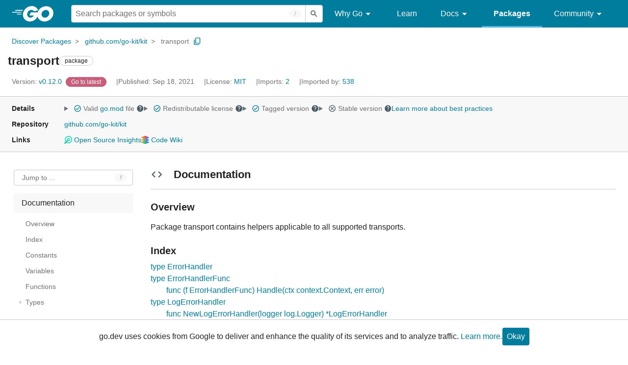

--- FILE ---
content_type: text/html; charset=utf-8
request_url: https://pkg.go.dev/github.com/go-kit/kit/transport@v0.12.0
body_size: 62218
content:


<!DOCTYPE html>
<html lang="en" data-layout="responsive" data-local="">
  <head>
    
    <script>
      window.addEventListener('error', window.__err=function f(e){f.p=f.p||[];f.p.push(e)});
    </script>
    <script>
      (function() {
        const theme = document.cookie.match(/prefers-color-scheme=(light|dark|auto)/)?.[1]
        if (theme) {
          document.querySelector('html').setAttribute('data-theme', theme);
        }
      }())
    </script>
    <meta charset="utf-8">
    <meta http-equiv="X-UA-Compatible" content="IE=edge">
    <meta name="viewport" content="width=device-width, initial-scale=1.0">
    <meta name="Description" content="Package transport contains helpers applicable to all supported transports.">
    
    <meta class="js-gtmID" data-gtmid="GTM-W8MVQXG">
    <link rel="shortcut icon" href="/static/shared/icon/favicon.ico">
    
  
    <meta name="robots" content="noindex">
  

    <link href="/static/frontend/frontend.min.css?version=prod-frontend-00125-swv" rel="stylesheet">
    
    <link rel="search" type="application/opensearchdescription+xml" href="/opensearch.xml" title="Go Packages">
    
    
  <title>transport package - github.com/go-kit/kit/transport - Go Packages</title>

    
  <link href="/static/frontend/unit/unit.min.css?version=prod-frontend-00125-swv" rel="stylesheet">
  
  <link href="/static/frontend/unit/main/main.min.css?version=prod-frontend-00125-swv" rel="stylesheet">


  </head>
  <body>
    
    <script>
      function loadScript(src, mod = true) {
        let s = document.createElement('script');
        s.src = src;
        if (mod) {
          s.type = 'module';
          s.async = true;
          s.defer = true
        }
        document.head.appendChild(s);
      }
      loadScript("/third_party/dialog-polyfill/dialog-polyfill.js", false)
      loadScript("/static/frontend/frontend.js");
    </script>
    
  <header class="go-Header go-Header--full js-siteHeader">
    <div class="go-Header-inner go-Header-inner--dark">
      <nav class="go-Header-nav">
        <a href="https://go.dev/" class="js-headerLogo" data-gtmc="nav link"
            data-test-id="go-header-logo-link" role="heading" aria-level="1">
          <img class="go-Header-logo" src="/static/shared/logo/go-white.svg" alt="Go">
        </a>
         <div class="skip-navigation-wrapper">
            <a class="skip-to-content-link" aria-label="Skip to main content" href="#main-content"> Skip to Main Content </a>
          </div>
        <div class="go-Header-rightContent">
          
<div class="go-SearchForm js-searchForm">
  <form
    class="go-InputGroup go-ShortcutKey go-SearchForm-form"
    action="/search"
    data-shortcut="/"
    data-shortcut-alt="search"
    data-gtmc="search form"
    aria-label="Search for a package"
    role="search"
  >
    <input name="q" class="go-Input js-searchFocus" aria-label="Search for a package" type="search"
        autocapitalize="off" autocomplete="off" autocorrect="off" spellcheck="false"
        placeholder="Search packages or symbols"
        value="" />
    <input name="m" value="" hidden>
    <button class="go-Button go-Button--inverted" aria-label="Submit search">
      <img
        class="go-Icon"
        height="24"
        width="24"
        src="/static/shared/icon/search_gm_grey_24dp.svg"
        alt=""
      />
    </button>
  </form>
  <button class="go-SearchForm-expandSearch js-expandSearch" data-gtmc="nav button"
      aria-label="Open search" data-test-id="expand-search">
    <img class="go-Icon go-Icon--inverted" height="24" width="24"
        src="/static/shared/icon/search_gm_grey_24dp.svg" alt="">

  </button>
</div>

          <ul class="go-Header-menu">
            <li class="go-Header-menuItem">
              <a class="js-desktop-menu-hover" href="#" data-gtmc="nav link">
                Why Go
                <img class="go-Icon" height="24" width="24" src="/static/shared/icon/arrow_drop_down_gm_grey_24dp.svg" alt="submenu dropdown icon">
              </a>
              <ul class="go-Header-submenu go-Header-submenu--why js-desktop-submenu-hover" aria-label="submenu">
                  <li class="go-Header-submenuItem">
                    <div>
                      <a href="https://go.dev/solutions#case-studies">
                        <span>Case Studies</span>
                      </a>
                    </div>
                    <p>Common problems companies solve with Go</p>
                  </li>
                  <li class="go-Header-submenuItem">
                    <div>
                      <a href="https://go.dev/solutions#use-cases">
                        <span>Use Cases</span>
                      </a>
                    </div>
                    <p>Stories about how and why companies use Go</p>
                  </li>
                  <li class="go-Header-submenuItem">
                    <div>
                      <a href="https://go.dev/security/">
                        <span>Security</span>
                      </a>
                    </div>
                    <p>How Go can help keep you secure by default</p>
                  </li>
              </ul>
            </li>
            <li class="go-Header-menuItem">
              <a href="https://go.dev/learn/" data-gtmc="nav link">Learn</a>
            </li>
            <li class="go-Header-menuItem">
              <a class="js-desktop-menu-hover" href="#" data-gtmc="nav link">
                Docs
                <img class="go-Icon" height="24" width="24" src="/static/shared/icon/arrow_drop_down_gm_grey_24dp.svg" alt="submenu dropdown icon">
              </a>
              <ul class="go-Header-submenu go-Header-submenu--docs js-desktop-submenu-hover" aria-label="submenu">
                <li class="go-Header-submenuItem">
                  <div>
                    <a href="https://go.dev/doc/effective_go">
                      <span>Effective Go</span>
                    </a>
                  </div>
                  <p>Tips for writing clear, performant, and idiomatic Go code</p>
                </li>
                <li class="go-Header-submenuItem">
                  <div>
                    <a href="https://go.dev/doc/">
                      <span>Go User Manual</span>
                    </a>
                  </div>
                  <p>A complete introduction to building software with Go</p>
                </li>
                <li class="go-Header-submenuItem">
                  <div>
                    <a href="https://pkg.go.dev/std">
                      <span>Standard library</span>
                    </a>
                  </div>
                  <p>Reference documentation for Go's standard library</p>
                </li>
                <li class="go-Header-submenuItem">
                  <div>
                    <a href="https://go.dev/doc/devel/release">
                      <span>Release Notes</span>
                    </a>
                  </div>
                  <p>Learn what's new in each Go release</p>
                </li>
              </ul>
            </li>
            <li class="go-Header-menuItem go-Header-menuItem--active">
              <a href="/" data-gtmc="nav link">Packages</a>
            </li>
            <li class="go-Header-menuItem">
              <a class="js-desktop-menu-hover" href="#" data-gtmc="nav link">
                Community
                <img class="go-Icon" height="24" width="24" src="/static/shared/icon/arrow_drop_down_gm_grey_24dp.svg" alt="submenu dropdown icon">
              </a>
              <ul class="go-Header-submenu go-Header-submenu--community js-desktop-submenu-hover" aria-label="submenu">
                <li class="go-Header-submenuItem">
                  <div>
                    <a href="https://go.dev/talks/">
                      <span>Recorded Talks</span>
                    </a>
                  </div>
                  <p>Videos from prior events</p>
                </li>
                <li class="go-Header-submenuItem">
                  <div>
                    <a href="https://www.meetup.com/pro/go">
                      <span>Meetups</span>
                      <i class="material-icons">
                        <img class="go-Icon" height="24" width="24"
                            src="/static/shared/icon/launch_gm_grey_24dp.svg" alt="">
                      </i>
                    </a>
                  </div>
                  <p>Meet other local Go developers</p>
                </li>
                <li class="go-Header-submenuItem">
                  <div>
                    <a href="https://github.com/golang/go/wiki/Conferences">
                      <span>Conferences</span>
                      <i class="material-icons">
                        <img class="go-Icon" height="24" width="24"
                            src="/static/shared/icon/launch_gm_grey_24dp.svg" alt="">
                      </i>
                    </a>
                  </div>
                  <p>Learn and network with Go developers from around the world</p>
                </li>
                <li class="go-Header-submenuItem">
                  <div>
                    <a href="https://go.dev/blog">
                      <span>Go blog</span>
                    </a>
                  </div>
                  <p>The Go project's official blog.</p>
                </li>
                <li class="go-Header-submenuItem">
                  <div>
                    <a href="https://go.dev/help">
                      <span>Go project</span>
                    </a>
                  </div>
                  <p>Get help and stay informed from Go</p>
                </li>
                <li class="go-Header-submenuItem">
                  <div>
                    Get connected
                  </div>
                  <p></p>
                  <div class="go-Header-socialIcons">
                      <a
                        class="go-Header-socialIcon"
                        aria-label="Get connected with google-groups (Opens in new window)"
                        title="Get connected with google-groups (Opens in new window)"
                        href="https://groups.google.com/g/golang-nuts">
                        <img src="/static/shared/logo/social/google-groups.svg" />
                      </a>
                      <a
                        class="go-Header-socialIcon"
                        aria-label="Get connected with github (Opens in new window)"
                        title="Get connected with github (Opens in new window)"
                        href="https://github.com/golang">
                        <img src="/static/shared/logo/social/github.svg" />
                      </a>
                      <a
                        class="go-Header-socialIcon"
                        aria-label="Get connected with twitter (Opens in new window)"
                        title="Get connected with twitter (Opens in new window)"
                        href="https://twitter.com/golang">
                        <img src="/static/shared/logo/social/twitter.svg" />
                      </a>
                      <a
                        class="go-Header-socialIcon"
                        aria-label="Get connected with reddit (Opens in new window)"
                        title="Get connected with reddit (Opens in new window)"
                        href="https://www.reddit.com/r/golang/">
                        <img src="/static/shared/logo/social/reddit.svg" />
                      </a>
                      <a
                        class="go-Header-socialIcon"
                        aria-label="Get connected with slack (Opens in new window)"
                        title="Get connected with slack (Opens in new window)"
                        href="https://invite.slack.golangbridge.org/">
                        <img src="/static/shared/logo/social/slack.svg" />
                      </a>
                      <a
                        class="go-Header-socialIcon"
                        aria-label="Get connected with stack-overflow (Opens in new window)"
                        title=""
                        href="https://stackoverflow.com/collectives/go">
                        <img src="/static/shared/logo/social/stack-overflow.svg" />
                      </a>
                  </div>
                </li>
              </ul>
            </li>
          </ul>
          <button class="go-Header-navOpen js-headerMenuButton go-Header-navOpen--white" data-gtmc="nav button" aria-label="Open navigation">
          </button>
        </div>
      </nav>
    </div>
  </header>
  <aside class="go-NavigationDrawer js-header">
    <nav class="go-NavigationDrawer-nav">
      <div class="go-NavigationDrawer-header">
        <a href="https://go.dev/">
          <img class="go-NavigationDrawer-logo" src="/static/shared/logo/go-blue.svg" alt="Go.">
        </a>
      </div>
      <ul class="go-NavigationDrawer-list">
          <li class="go-NavigationDrawer-listItem js-mobile-subnav-trigger go-NavigationDrawer-hasSubnav">
            <a href="#">
              <span>Why Go</span>
              <i class="material-icons">
                <img class="go-Icon" height="24" width="24"
                  src="/static/shared/icon/navigate_next_gm_grey_24dp.svg" alt="">
              </i>
            </a>

            <div class="go-NavigationDrawer go-NavigationDrawer-submenuItem">
              <div class="go-NavigationDrawer-nav">
                <div class="go-NavigationDrawer-header">
                  <a href="#">
                    <i class="material-icons">
                      <img class="go-Icon" height="24" width="24"
                        src="/static/shared/icon/navigate_before_gm_grey_24dp.svg" alt="">
                      </i>
                      Why Go
                  </a>
                </div>
                <ul class="go-NavigationDrawer-list">
                  <li class="go-NavigationDrawer-listItem">
                    <a href="https://go.dev/solutions#case-studies">
                      Case Studies
                    </a>
                  </li>
                  <li class="go-NavigationDrawer-listItem">
                    <a href="https://go.dev/solutions#use-cases">
                      Use Cases
                    </a>
                  </li>
                  <li class="go-NavigationDrawer-listItem">
                    <a href="https://go.dev/security/">
                      Security
                    </a>
                  </li>
                </ul>
              </div>
            </div>
          </li>
          <li class="go-NavigationDrawer-listItem">
            <a href="https://go.dev/learn/">Learn</a>
          </li>
          <li class="go-NavigationDrawer-listItem js-mobile-subnav-trigger go-NavigationDrawer-hasSubnav">
            <a href="#">
              <span>Docs</span>
              <i class="material-icons">
                <img class="go-Icon" height="24" width="24"
                  src="/static/shared/icon/navigate_next_gm_grey_24dp.svg" alt="">
              </i>
            </a>

            <div class="go-NavigationDrawer go-NavigationDrawer-submenuItem">
              <div class="go-NavigationDrawer-nav">
                <div class="go-NavigationDrawer-header">
                  <a href="#"><i class="material-icons">
                    <img class="go-Icon" height="24" width="24"
                      src="/static/shared/icon/navigate_before_gm_grey_24dp.svg" alt="">
                    </i>
                    Docs
                  </a>
                </div>
                <ul class="go-NavigationDrawer-list">
                  <li class="go-NavigationDrawer-listItem">
                    <a href="https://go.dev/doc/effective_go">
                      Effective Go
                    </a>
                  </li>
                  <li class="go-NavigationDrawer-listItem">
                    <a href="https://go.dev/doc/">
                      Go User Manual
                    </a>
                  </li>
                  <li class="go-NavigationDrawer-listItem">
                    <a href="https://pkg.go.dev/std">
                      Standard library
                    </a>
                  </li>
                  <li class="go-NavigationDrawer-listItem">
                    <a href="https://go.dev/doc/devel/release">
                      Release Notes
                    </a>
                  </li>
                </ul>
              </div>
            </div>
          </li>
          <li class="go-NavigationDrawer-listItem go-NavigationDrawer-listItem--active">
            <a href="/">Packages</a>
          </li>
          <li class="go-NavigationDrawer-listItem js-mobile-subnav-trigger go-NavigationDrawer-hasSubnav">
            <a href="#">
              <span>Community</span>
              <i class="material-icons">
                <img class="go-Icon" height="24" width="24"
                  src="/static/shared/icon/navigate_next_gm_grey_24dp.svg" alt="">
              </i>
            </a>
            <div class="go-NavigationDrawer go-NavigationDrawer-submenuItem">
              <div class="go-NavigationDrawer-nav">
                <div class="go-NavigationDrawer-header">
                  <a href="#">
                    <i class="material-icons">
                      <img class="go-Icon" height="24" width="24"
                        src="/static/shared/icon/navigate_before_gm_grey_24dp.svg" alt="">
                    </i>
                    Community
                  </a>
                </div>
                <ul class="go-NavigationDrawer-list">
                  <li class="go-NavigationDrawer-listItem">
                    <a href="https://go.dev/talks/">
                      Recorded Talks
                    </a>
                  </li>
                  <li class="go-NavigationDrawer-listItem">
                    <a href="https://www.meetup.com/pro/go">
                      Meetups
                      <i class="material-icons">
                      <img class="go-Icon" height="24" width="24"
                          src="/static/shared/icon/launch_gm_grey_24dp.svg" alt="">
                      </i>
                    </a>
                  </li>
                  <li class="go-NavigationDrawer-listItem">
                    <a href="https://github.com/golang/go/wiki/Conferences">
                      Conferences
                      <i class="material-icons">
                        <img class="go-Icon" height="24" width="24" src="/static/shared/icon/launch_gm_grey_24dp.svg" alt="">
                      </i>
                    </a>
                  </li>
                  <li class="go-NavigationDrawer-listItem">
                    <a href="https://go.dev/blog">
                      Go blog
                    </a>
                  </li>
                  <li class="go-NavigationDrawer-listItem">
                    <a href="https://go.dev/help">
                      Go project
                    </a>
                  </li>
                  <li class="go-NavigationDrawer-listItem">
                    <div>Get connected</div>
                    <div class="go-Header-socialIcons">
                        <a class="go-Header-socialIcon" href="https://groups.google.com/g/golang-nuts"><img src="/static/shared/logo/social/google-groups.svg" /></a>
                        <a class="go-Header-socialIcon" href="https://github.com/golang"><img src="/static/shared/logo/social/github.svg" /></a>
                        <a class="go-Header-socialIcon" href="https://twitter.com/golang"><img src="/static/shared/logo/social/twitter.svg" /></a>
                        <a class="go-Header-socialIcon" href="https://www.reddit.com/r/golang/"><img src="/static/shared/logo/social/reddit.svg" /></a>
                        <a class="go-Header-socialIcon" href="https://invite.slack.golangbridge.org/"><img src="/static/shared/logo/social/slack.svg" /></a>
                        <a class="go-Header-socialIcon" href="https://stackoverflow.com/collectives/go"><img src="/static/shared/logo/social/stack-overflow.svg" /></a>
                    </div>
                  </li>
                </ul>
              </div>
            </div>
          </li>
      </ul>
    </nav>
  </aside>
  <div class="go-NavigationDrawer-scrim js-scrim" role="presentation"></div>

    
  <main class="go-Main" id="main-content">
    <div class="go-Main-banner" role="alert"></div>
    <header class="go-Main-header js-mainHeader">
  
  
  <nav class="go-Main-headerBreadcrumb go-Breadcrumb" aria-label="Breadcrumb" data-test-id="UnitHeader-breadcrumb">
    <ol>
      
        
          <li data-test-id="UnitHeader-breadcrumbItem">
            <a href="/" data-gtmc="breadcrumb link">Discover Packages</a>
          </li>
        
          <li data-test-id="UnitHeader-breadcrumbItem">
            <a href="/github.com/go-kit/kit@v0.12.0" data-gtmc="breadcrumb link">github.com/go-kit/kit</a>
          </li>
        
        <li>
          <a href="/github.com/go-kit/kit@v0.12.0/transport" data-gtmc="breadcrumb link" aria-current="location"
              data-test-id="UnitHeader-breadcrumbCurrent">
            transport
          </a>
          
            <button
              class="go-Button go-Button--inline go-Clipboard js-clipboard"
              title="Copy path to clipboard.&#10;&#10;github.com/go-kit/kit/transport"
              aria-label="Copy Path to Clipboard"
              data-to-copy="github.com/go-kit/kit/transport"
              data-gtmc="breadcrumbs button"
            >
              <img
                class="go-Icon go-Icon--accented"
                height="24"
                width="24"
                src="/static/shared/icon/content_copy_gm_grey_24dp.svg"
                alt=""
              >
            </button>
          
        
      </li>
    </ol>
  </nav>

  <div class="go-Main-headerContent">
    
  <div class="go-Main-headerTitle js-stickyHeader">
    <a class="go-Main-headerLogo" href="https://go.dev/" aria-hidden="true" tabindex="-1" data-gtmc="header link" aria-label="Link to Go Homepage">
      <img height="78" width="207" src="/static/shared/logo/go-blue.svg" alt="Go">
    </a>
    <h1 class="UnitHeader-titleHeading" data-test-id="UnitHeader-title">transport</h1>
    
      <span class="go-Chip go-Chip--inverted">package</span>
    
    
      
        <button
          class="go-Button go-Button--inline go-Clipboard js-clipboard"
          title="Copy path to clipboard.&#10;&#10;github.com/go-kit/kit/transport"
          aria-label="Copy Path to Clipboard"
          data-to-copy="github.com/go-kit/kit/transport"
          data-gtmc="title button"
          tabindex="-1"
        >
          <img
            class="go-Icon go-Icon--accented"
            height="24"
            width="24"
            src="/static/shared/icon/content_copy_gm_grey_24dp.svg"
            alt=""
          />
        </button>
      
    
  </div>

    
      
  <div class="go-Main-headerDetails">
    
      
  <span class="go-Main-headerDetailItem" data-test-id="UnitHeader-version">
    <a href="?tab=versions" aria-label="Version: v0.12.0" 
    data-gtmc="header link" aria-describedby="version-description">
      <span class="go-textSubtle" aria-hidden="true">Version: </span>
        v0.12.0
    </a>
    <div class="screen-reader-only" id="version-description" hidden>
      Opens a new window with list of versions in this module.
    </div>
    
    <span class="DetailsHeader-badge--goToLatest" data-test-id="UnitHeader-minorVersionBanner">
      <span class="go-Chip DetailsHeader-span--latest">Latest</span>
      <span class="go-Chip DetailsHeader-span--notAtLatest">
        Latest
        
  <details class="go-Tooltip js-tooltip" data-gtmc="tooltip">
    <summary>
      <img class="go-Icon go-Icon--inverted" height="24" width="24" src="/static/shared/icon/alert_gm_grey_24dp.svg" alt="Warning">
    </summary>
    <p>This package is not in the latest version of its module.</p>
  </details>

      </span>
      <a href="/github.com/go-kit/kit/transport" aria-label="Go to Latest Version" data-gtmc="header link">
        <span class="go-Chip go-Chip--alert DetailsHeader-span--goToLatest">Go to latest</span>
      </a>
    </span>
  </span>

      
  <span class="go-Main-headerDetailItem" data-test-id="UnitHeader-commitTime">
    Published: Sep 18, 2021
  </span>

      
  <span class="go-Main-headerDetailItem" data-test-id="UnitHeader-licenses">
    License: <a href="/github.com/go-kit/kit@v0.12.0/transport?tab=licenses" data-test-id="UnitHeader-license" 
        data-gtmc="header link" aria-describedby="license-description">MIT</a>
      
    
  </span>
  <div class="screen-reader-only" id="license-description" hidden>
    Opens a new window with license information.
  </div>

      
        
  <span class="go-Main-headerDetailItem" data-test-id="UnitHeader-imports">
    <a href="/github.com/go-kit/kit@v0.12.0/transport?tab=imports" aria-label="Imports: 2"
        data-gtmc="header link" aria-describedby="imports-description">
      <span class="go-textSubtle">Imports: </span>2
    </a>
  </span>
  <div class="screen-reader-only" id="imports-description" hidden>
    Opens a new window with list of imports.
  </div>

        
  <span class="go-Main-headerDetailItem" data-test-id="UnitHeader-importedby">
    <a href="/github.com/go-kit/kit@v0.12.0/transport?tab=importedby" aria-label="Imported By: 538"
        data-gtmc="header link" aria-describedby="importedby-description">
       <span class="go-textSubtle">Imported by: </span>538
    </a>
  </span>
  <div class="screen-reader-only" id="importedby-description" hidden>
    Opens a new window with list of known importers.
  </div>

      
    
  </div>
  
  <div class="UnitHeader-overflowContainer">
    <svg class="UnitHeader-overflowImage" xmlns="http://www.w3.org/2000/svg" height="24" viewBox="0 0 24 24" width="24">
      <path d="M0 0h24v24H0z" fill="none"/>
      <path d="M12 8c1.1 0 2-.9 2-2s-.9-2-2-2-2 .9-2 2 .9 2 2 2zm0 2c-1.1 0-2 .9-2 2s.9 2 2 2 2-.9 2-2-.9-2-2-2zm0 6c-1.1 0-2 .9-2 2s.9 2 2 2 2-.9 2-2-.9-2-2-2z"/>
    </svg>
    <select class="UnitHeader-overflowSelect js-selectNav" tabindex="-1">
      <option value="/">Main</option>
      <option value="/github.com/go-kit/kit@v0.12.0/transport?tab=versions">
        Versions
      </option>
      <option value="/github.com/go-kit/kit@v0.12.0/transport?tab=licenses">
        Licenses
      </option>
      
        <option value="/github.com/go-kit/kit@v0.12.0/transport?tab=imports">
          Imports
        </option>
        <option value="/github.com/go-kit/kit@v0.12.0/transport?tab=importedby">
          Imported By
        </option>
      
    </select>
  </div>


    
  </div>

</header>
    
      <aside class="go-Main-aside  js-mainAside">
  
  <div class="UnitMeta">
    <h2 class="go-textLabel">Details</h2>
    
  <ul class="UnitMeta-details">
    <li>
      <details class="go-Tooltip js-tooltip" data-gtmc="tooltip">
        <summary class="go-textSubtle">
          
  <img class="go-Icon go-Icon--accented"
    tabindex="0"
    role="button"src="/static/shared/icon/check_circle_gm_grey_24dp.svg" alt="checked" aria-label="Valid file, toggle tooltip"height="24" width="24">

          Valid <a href="https://github.com/go-kit/kit/tree/v0.12.0/go.mod" target="_blank" rel="noopener">go.mod</a> file
          <img class="go-Icon" role="button" tabindex="0" src="/static/shared/icon/help_gm_grey_24dp.svg" alt="" aria-label="Toggle go.mod validity tooltip" height="24" width="24">
        </summary>
        <p aria-live="polite" role="tooltip">
          The Go module system was introduced in Go 1.11 and is the official dependency management
          solution for Go.
        </p>
      </details>
    </li>
    <li>
      <details class="go-Tooltip js-tooltip" data-gtmc="tooltip">
        <summary class="go-textSubtle">
          
  <img class="go-Icon go-Icon--accented"
    tabindex="0"
    role="button"src="/static/shared/icon/check_circle_gm_grey_24dp.svg" alt="checked" aria-label="Valid file, toggle tooltip"height="24" width="24">

          Redistributable license
          <img class="go-Icon" role="button" tabindex="0" src="/static/shared/icon/help_gm_grey_24dp.svg" alt="" aria-label="Toggle redistributable help tooltip" height="24" width="24">
        </summary>
        <p aria-live="polite" role="tooltip">
          Redistributable licenses place minimal restrictions on how software can be used,
          modified, and redistributed.
        </p>
      </details>
    </li>
    <li>
      <details class="go-Tooltip js-tooltip" data-gtmc="tooltip">
        <summary class="go-textSubtle">
          
  <img class="go-Icon go-Icon--accented"
    tabindex="0"
    role="button"src="/static/shared/icon/check_circle_gm_grey_24dp.svg" alt="checked" aria-label="Valid file, toggle tooltip"height="24" width="24">

          Tagged version
          <img class="go-Icon" role="button" tabindex="0" src="/static/shared/icon/help_gm_grey_24dp.svg" alt="" aria-label="Toggle tagged version tooltip" height="24" width="24">
        </summary>
        <p aria-live="polite" role="tooltip">Modules with tagged versions give importers more predictable builds.</p>
      </details>
    </li>
    <li>
      <details class="go-Tooltip js-tooltip" data-gtmc="tooltip">
        <summary class="go-textSubtle">
          
  <img class="go-Icon"
    tabindex="0"
    role="button"src="/static/shared/icon/cancel_gm_grey_24dp.svg" alt="unchecked" aria-label="Missing or invalid file, toggle tooltip"height="24" width="24">

          Stable version
          <img class="go-Icon" role="button" tabindex="0" aria-label="Toggle stable version tooltip" src="/static/shared/icon/help_gm_grey_24dp.svg" alt="" height="24" width="24">
        </summary>
        <p aria-live="polite" role="tooltip">When a project reaches major version v1 it is considered stable.</p>
      </details>
    </li>
    <li class="UnitMeta-detailsLearn">
      <a href="/about#best-practices" data-gtmc="meta link">Learn more about best practices</a>
    </li>
  </ul>

    <h2 class="go-textLabel">Repository</h2>
    <div class="UnitMeta-repo">
      
        <a href="https://github.com/go-kit/kit" title="https://github.com/go-kit/kit" target="_blank" rel="noopener">
          github.com/go-kit/kit
        </a>
      
    </div>
    
      <h2 class="go-textLabel" data-test-id="links-heading">Links</h2>
      <ul class="UnitMeta-links">
        
        
          <li>
            <a href="https://deps.dev/go/github.com%2Fgo-kit%2Fkit/v0.12.0" title="View this module on Open Source Insights"
              target="_blank" rel="noopener" data-test-id="meta-link-depsdev">
              <img class="link-Icon" src="/static/shared/icon/depsdev-logo.svg"
                alt="Open Source Insights Logo" />
              Open Source Insights
            </a>
          </li>
        
        
          <li>
            <a href="/codewiki?url=https%3A%2F%2Fcodewiki.google%2Fgithub.com%2Fgo-kit%2Fkit%3Futm_source%3Dfirst_party_link%26utm_medium%3Dgo_pkg_web%26utm_campaign%3Dgithub.com%2Fgo-kit%2Fkit" title="View this repo on Code Wiki"
              target="_blank" rel="noopener" data-test-id="meta-link-codewiki">
              <img class="link-Icon" src="/static/shared/icon/codewiki-logo.svg"
                alt="Code Wiki Logo" />
              Code Wiki
            </a>
          </li>
        
        
  

        
  

        
  

      </ul>
    
  </div>

</aside>
    
    <nav class="go-Main-nav go-Main-nav--sticky js-mainNav" aria-label="Outline">
  <div class="go-Main-navDesktop">
    
  <div class="UnitOutline-jumpTo">
    <button class="UnitOutline-jumpToInput go-ShortcutKey js-jumpToInput"
        aria-controls="jump-to-modal"
        aria-label="Open Jump to Identifier"
        data-shortcut="f"
        data-shortcut-alt="find"
        data-test-id="jump-to-button" data-gtmc="outline button">
      Jump to ...
    </button>
  </div>
  <ul class="go-Tree js-tree" role="tree" aria-label="Outline">
    
    
      <li>
        <a href="#section-documentation" data-gtmc="outline link">
          Documentation
        </a>
        
<ul>
  
    <li>
      <a href="#pkg-overview" data-gtmc="doc outline link">Overview</a>
    </li>
  <li class="DocNav-overview">
      <a href="#pkg-index" data-gtmc="doc outline link">
        Index
      </a>
    </li>
    <li class="DocNav-constants">
      <a href="#pkg-constants" data-gtmc="doc outline link">
        Constants
      </a>
    </li>
    <li class="DocNav-variables">
      <a href="#pkg-variables" data-gtmc="doc outline link">
        Variables
      </a>
    </li>
    <li class="DocNav-functions">
      <a href="#pkg-functions" data-gtmc="doc outline link">
        Functions
      </a>
      
    </li>
    <li class="DocNav-types">
      <a href="#pkg-types" data-gtmc="doc outline link">
        Types
      </a>
      <ul>
        
          
          <li>
            <a href="#ErrorHandler" title="type ErrorHandler" data-gtmc="doc outline link">
              type ErrorHandler
            </a>
             
          </li>
        
          
          <li>
            <a href="#ErrorHandlerFunc" title="type ErrorHandlerFunc" data-gtmc="doc outline link">
              type ErrorHandlerFunc
            </a>
            
              <ul>
                
                
                  <li>
                    <a href="#ErrorHandlerFunc.Handle" title="(f) Handle(ctx, err)"
                        data-gtmc="doc outline link">
                      (f) Handle(ctx, err)
                    </a>
                  </li>
                
              </ul>
             
          </li>
        
          
          <li>
            <a href="#LogErrorHandler" title="type LogErrorHandler" data-gtmc="doc outline link">
              type LogErrorHandler
            </a>
            
              <ul>
                
                  <li>
                    <a href="#NewLogErrorHandler" title="NewLogErrorHandler(logger)"
                        data-gtmc="doc outline link">
                      NewLogErrorHandler(logger)
                    </a>
                  </li>
                
                
                  <li>
                    <a href="#LogErrorHandler.Handle" title="(h) Handle(ctx, err)"
                        data-gtmc="doc outline link">
                      (h) Handle(ctx, err)
                    </a>
                  </li>
                
              </ul>
             
          </li>
         
      </ul>
    </li>
  
  
</ul>

      </li>
    
    
      <li>
        <a href="#section-sourcefiles" data-gtmc="outline link">
          Source Files
        </a>
      </li>
    
    
      <li>
        <a href="#section-directories" data-gtmc="outline link">
          Directories
        </a>
      </li>
    
  </ul>

  </div>
  <div class="go-Main-navMobile js-mainNavMobile">
    <label class="go-Label">
      <select class="go-Select">
        
          <option selected disabled>Documentation</option>
        
      </select>
    </label>
  </div>
</nav>
    <article class="go-Main-article js-mainContent">
  <div class="UnitDetails" data-test-id="UnitDetails" style="display: block;">
    <div class="UnitDetails-content js-unitDetailsContent" data-test-id="UnitDetails-content">
      
      
        
          
  <div class="UnitDoc">
    <h2 class="UnitDoc-title" id="section-documentation">
      <img class="go-Icon" height="24" width="24" src="/static/shared/icon/code_gm_grey_24dp.svg" alt="">
      Documentation
      <a class="UnitDoc-idLink" href="#section-documentation" title="Go to Documentation" aria-label="Go to Documentation">¶</a>
    </h2>
    
  
    
  

    <div class="Documentation js-documentation">
      
        

<div class="Documentation-content js-docContent"> <section class="Documentation-overview">
    <h3 tabindex="-1" id="pkg-overview" class="Documentation-overviewHeader">Overview <a href="#pkg-overview" title="Go to Overview" aria-label="Go to Overview">¶</a></h3>

<p>Package transport contains helpers applicable to all supported transports.
</p>
</section><section class="Documentation-index">
    <h3 id="pkg-index" class="Documentation-indexHeader">Index <a href="#pkg-index" title="Go to Index" aria-label="Go to Index">¶</a></h3>

<ul class="Documentation-indexList">
<li class="Documentation-indexType">
          <a href="#ErrorHandler">type ErrorHandler</a></li>
<li class="Documentation-indexType">
          <a href="#ErrorHandlerFunc">type ErrorHandlerFunc</a></li>
<li><ul class="Documentation-indexTypeMethods">
<li>
            <a href="#ErrorHandlerFunc.Handle">func (f ErrorHandlerFunc) Handle(ctx context.Context, err error)</a></li>
</ul></li>
<li class="Documentation-indexType">
          <a href="#LogErrorHandler">type LogErrorHandler</a></li>
<li><ul class="Documentation-indexTypeFunctions">
<li>
            <a href="#NewLogErrorHandler">func NewLogErrorHandler(logger log.Logger) *LogErrorHandler</a></li>
</ul></li>
<li><ul class="Documentation-indexTypeMethods">
<li>
            <a href="#LogErrorHandler.Handle">func (h *LogErrorHandler) Handle(ctx context.Context, err error)</a></li>
</ul></li>
</ul>
</section><h3 tabindex="-1" id="pkg-constants" class="Documentation-constantsHeader">Constants <a href="#pkg-constants" title="Go to Constants" aria-label="Go to Constants">¶</a></h3>

  <section class="Documentation-constants"><p class="Documentation-empty">This section is empty.</p></section>

  <h3 tabindex="-1" id="pkg-variables" class="Documentation-variablesHeader">Variables <a href="#pkg-variables" title="Go to Variables" aria-label="Go to Variables">¶</a></h3>

  <section class="Documentation-variables"><p class="Documentation-empty">This section is empty.</p></section>

  <h3 tabindex="-1" id="pkg-functions" class="Documentation-functionsHeader">Functions <a href="#pkg-functions" title="Go to Functions" aria-label="Go to Functions">¶</a></h3>

  <section class="Documentation-functions"><p class="Documentation-empty">This section is empty.</p></section>

  <h3 tabindex="-1" id="pkg-types" class="Documentation-typesHeader">Types <a href="#pkg-types" title="Go to Types" aria-label="Go to Types">¶</a></h3>

  <section class="Documentation-types"><div class="Documentation-type">
      
  
  
    <h4 tabindex="-1" id="ErrorHandler" data-kind="type" class="Documentation-typeHeader">
      <span>type <a class="Documentation-source" href="https://github.com/go-kit/kit/blob/v0.12.0/transport/error_handler.go#L11">ErrorHandler</a> <a class="Documentation-idLink" href="#ErrorHandler" title="Go to ErrorHandler" aria-label="Go to ErrorHandler">¶</a></span>
  <span class="Documentation-sinceVersion">
    
  </span>
</h4>

    
    <div class="Documentation-declaration">
      <pre>type ErrorHandler interface {
<span id="ErrorHandler.Handle" data-kind="method">	Handle(ctx <a href="/context">context</a>.<a href="/context#Context">Context</a>, err <a href="/builtin#error">error</a>)
</span>}</pre>
    </div>
  <p>ErrorHandler receives a transport error to be processed for diagnostic purposes.
Usually this means logging the error.
</p>

  

    </div><div class="Documentation-type">
      
  
  
    <h4 tabindex="-1" id="ErrorHandlerFunc" data-kind="type" class="Documentation-typeHeader">
      <span>type <a class="Documentation-source" href="https://github.com/go-kit/kit/blob/v0.12.0/transport/error_handler.go#L34">ErrorHandlerFunc</a> <a class="Documentation-idLink" href="#ErrorHandlerFunc" title="Go to ErrorHandlerFunc" aria-label="Go to ErrorHandlerFunc">¶</a></span>
  <span class="Documentation-sinceVersion">
    
      <span class="Documentation-sinceVersionLabel">added in</span>
      <span class="Documentation-sinceVersionVersion">v0.10.0</span>
    
  </span>
</h4>

    
    <div class="Documentation-declaration">
      <pre>type ErrorHandlerFunc func(ctx <a href="/context">context</a>.<a href="/context#Context">Context</a>, err <a href="/builtin#error">error</a>)</pre>
    </div>
  <p>The ErrorHandlerFunc type is an adapter to allow the use of
ordinary function as ErrorHandler. If f is a function
with the appropriate signature, ErrorHandlerFunc(f) is a
ErrorHandler that calls f.
</p>
<div class="Documentation-typeMethod">
    
  
  
    <h4 tabindex="-1" id="ErrorHandlerFunc.Handle" data-kind="method" class="Documentation-typeMethodHeader">
      <span>func (ErrorHandlerFunc) <a class="Documentation-source" href="https://github.com/go-kit/kit/blob/v0.12.0/transport/error_handler.go#L37">Handle</a> <a class="Documentation-idLink" href="#ErrorHandlerFunc.Handle" title="Go to ErrorHandlerFunc.Handle" aria-label="Go to ErrorHandlerFunc.Handle">¶</a></span>
  <span class="Documentation-sinceVersion">
    
      <span class="Documentation-sinceVersionLabel">added in</span>
      <span class="Documentation-sinceVersionVersion">v0.10.0</span>
    
  </span>
</h4>

    
    <div class="Documentation-declaration">
      <pre>func (f <a href="#ErrorHandlerFunc">ErrorHandlerFunc</a>) Handle(ctx <a href="/context">context</a>.<a href="/context#Context">Context</a>, err <a href="/builtin#error">error</a>)</pre>
    </div>
  <p>Handle calls f(ctx, err).
</p>

  

  </div>
  

    </div><div class="Documentation-type">
      
  
  
    <h4 tabindex="-1" id="LogErrorHandler" data-kind="type" class="Documentation-typeHeader">
      <span>type <a class="Documentation-source" href="https://github.com/go-kit/kit/blob/v0.12.0/transport/error_handler.go#L16">LogErrorHandler</a> <a class="Documentation-idLink" href="#LogErrorHandler" title="Go to LogErrorHandler" aria-label="Go to LogErrorHandler">¶</a></span>
  <span class="Documentation-sinceVersion">
    
  </span>
</h4>

    
    <div class="Documentation-declaration">
      <pre>type LogErrorHandler struct {
	<span class="comment">// contains filtered or unexported fields</span>
}</pre>
    </div>
  <p>LogErrorHandler is a transport error handler implementation which logs an error.
</p>
<div class="Documentation-typeFunc">
    
  
  
    <h4 tabindex="-1" id="NewLogErrorHandler" data-kind="function" class="Documentation-typeFuncHeader">
      <span>func <a class="Documentation-source" href="https://github.com/go-kit/kit/blob/v0.12.0/transport/error_handler.go#L20">NewLogErrorHandler</a> <a class="Documentation-idLink" href="#NewLogErrorHandler" title="Go to NewLogErrorHandler" aria-label="Go to NewLogErrorHandler">¶</a></span>
  <span class="Documentation-sinceVersion">
    
  </span>
</h4>

    
    <div class="Documentation-declaration">
      <pre>func NewLogErrorHandler(logger <a href="/github.com/go-kit/log">log</a>.<a href="/github.com/go-kit/log#Logger">Logger</a>) *<a href="#LogErrorHandler">LogErrorHandler</a></pre>
    </div>
  

  

  </div><div class="Documentation-typeMethod">
    
  
  
    <h4 tabindex="-1" id="LogErrorHandler.Handle" data-kind="method" class="Documentation-typeMethodHeader">
      <span>func (*LogErrorHandler) <a class="Documentation-source" href="https://github.com/go-kit/kit/blob/v0.12.0/transport/error_handler.go#L26">Handle</a> <a class="Documentation-idLink" href="#LogErrorHandler.Handle" title="Go to LogErrorHandler.Handle" aria-label="Go to LogErrorHandler.Handle">¶</a></span>
  <span class="Documentation-sinceVersion">
    
  </span>
</h4>

    
    <div class="Documentation-declaration">
      <pre>func (h *<a href="#LogErrorHandler">LogErrorHandler</a>) Handle(ctx <a href="/context">context</a>.<a href="/context#Context">Context</a>, err <a href="/builtin#error">error</a>)</pre>
    </div>
  

  

  </div>
  

    </div></section></div> 







      
    </div>
  </div>

        
      
      
        
  <div class="UnitFiles js-unitFiles">
    <h2 class="UnitFiles-title" id="section-sourcefiles">
      <img class="go-Icon" height="24" width="24" src="/static/shared/icon/insert_drive_file_gm_grey_24dp.svg" alt="">
      Source Files
      <a class="UnitFiles-idLink" href="#section-sourcefiles" title="Go to Source Files" aria-label="Go to Source Files">¶</a>
    </h2><div class="UnitFiles-titleLink">
      <a href="https://github.com/go-kit/kit/tree/v0.12.0/transport" target="_blank" rel="noopener">View all Source files</a>
    </div><div>
      <ul class="UnitFiles-fileList"><li><a href="https://github.com/go-kit/kit/blob/v0.12.0/transport/doc.go" target="_blank" rel="noopener" title="doc.go">doc.go</a></li><li><a href="https://github.com/go-kit/kit/blob/v0.12.0/transport/error_handler.go" target="_blank" rel="noopener" title="error_handler.go">error_handler.go</a></li></ul>
    </div>
  </div>

      
      
        
  <div class="UnitDirectories js-unitDirectories">
    <h2 class="UnitDirectories-title" id="section-directories">
      <img class="go-Icon" height="24" width="24" src="/static/shared/icon/folder_gm_grey_24dp.svg" alt="">
      Directories
      <a class="UnitDirectories-idLink" href="#section-directories" title="Go to Directories" aria-label="Go to Directories">¶</a>
    </h2>
    <div class="UnitDirectories-toggles">
      <div class="UnitDirectories-toggleButtons">
        <button class="js-showInternalDirectories" data-test-id="internal-directories-toggle"
            data-gtmc="directories button" aria-label="Show Internal Directories">
          Show internal
        </button>
        <button class="js-expandAllDirectories" data-test-id="directories-toggle"
            data-gtmc="directories button" aria-label="Expand All Directories">
          Expand all
        </button>
      </div>
    </div>
    <table class="UnitDirectories-table UnitDirectories-table--tree js-expandableTable"
          data-test-id="UnitDirectories-table">
      <tr class="UnitDirectories-tableHeader UnitDirectories-tableHeader--tree">
        <th>Path</th>
        <th class="UnitDirectories-desktopSynopsis">Synopsis</th>
      </tr>
      
          
  
  <tr
      class="">
    <td data-id="amqp" data-aria-owns="">
      <div class="UnitDirectories-pathCell">
        <div><a href="/github.com/go-kit/kit@v0.12.0/transport/amqp">amqp</a>
            
          </div>
          <div class="UnitDirectories-mobileSynopsis">Package amqp implements an AMQP transport.</div>
        </div>
      </td>
      <td class="UnitDirectories-desktopSynopsis">Package amqp implements an AMQP transport.</td></tr></tr>

      
          
  
  <tr
      class="">
    <td data-id="awslambda" data-aria-owns="">
      <div class="UnitDirectories-pathCell">
        <div><a href="/github.com/go-kit/kit@v0.12.0/transport/awslambda">awslambda</a>
            
          </div>
          <div class="UnitDirectories-mobileSynopsis">Package awslambda provides an AWS Lambda transport layer.</div>
        </div>
      </td>
      <td class="UnitDirectories-desktopSynopsis">Package awslambda provides an AWS Lambda transport layer.</td></tr></tr>

      
          
  
  <tr data-aria-controls="grpc-_grpc_test grpc-_grpc_test/pb "
      class="">
    <td data-id="grpc" data-aria-owns="grpc-_grpc_test grpc-_grpc_test/pb ">
      <div class="UnitDirectories-pathCell">
        <div><button type="button" class="go-Button go-Button--inline UnitDirectories-toggleButton"
                aria-expanded="false"
                aria-label="2 more from"
                data-aria-controls="grpc-_grpc_test grpc-_grpc_test/pb "
                data-aria-labelledby="grpc-button grpc"
                data-id="grpc-button">
              <img class="go-Icon" height="24" width="24" src="/static/shared/icon/arrow_right_gm_grey_24dp.svg"
                  alt="">
            </button><a href="/github.com/go-kit/kit@v0.12.0/transport/grpc">grpc</a>
            
          </div>
          <div class="UnitDirectories-mobileSynopsis">Package grpc provides a gRPC binding for endpoints.</div>
        </div>
      </td>
      <td class="UnitDirectories-desktopSynopsis">Package grpc provides a gRPC binding for endpoints.</td></tr><tr data-id="grpc-_grpc_test" class="">
      <td>
        <div class="UnitDirectories-subdirectory">
          <span>
            <a href="/github.com/go-kit/kit@v0.12.0/transport/grpc/_grpc_test">_grpc_test</a>
            
            
          </span>
          <div class="UnitDirectories-mobileSynopsis"></div>
        </div>
      </td>
      <td class="UnitDirectories-desktopSynopsis"></td><tr data-id="grpc-_grpc_test/pb" class="">
      <td>
        <div class="UnitDirectories-subdirectory">
          <span>
            <a href="/github.com/go-kit/kit@v0.12.0/transport/grpc/_grpc_test/pb">_grpc_test/pb</a>
            
            
          </span>
          <div class="UnitDirectories-mobileSynopsis"></div>
        </div>
      </td>
      <td class="UnitDirectories-desktopSynopsis"></td></tr>

      
          
  
  <tr data-aria-controls="http-jsonrpc http-proto "
      class="">
    <td data-id="http" data-aria-owns="http-jsonrpc http-proto ">
      <div class="UnitDirectories-pathCell">
        <div><button type="button" class="go-Button go-Button--inline UnitDirectories-toggleButton"
                aria-expanded="false"
                aria-label="2 more from"
                data-aria-controls="http-jsonrpc http-proto "
                data-aria-labelledby="http-button http"
                data-id="http-button">
              <img class="go-Icon" height="24" width="24" src="/static/shared/icon/arrow_right_gm_grey_24dp.svg"
                  alt="">
            </button><a href="/github.com/go-kit/kit@v0.12.0/transport/http">http</a>
            
          </div>
          <div class="UnitDirectories-mobileSynopsis">Package http provides a general purpose HTTP binding for endpoints.</div>
        </div>
      </td>
      <td class="UnitDirectories-desktopSynopsis">Package http provides a general purpose HTTP binding for endpoints.</td></tr><tr data-id="http-jsonrpc" class="">
      <td>
        <div class="UnitDirectories-subdirectory">
          <span>
            <a href="/github.com/go-kit/kit@v0.12.0/transport/http/jsonrpc">jsonrpc</a>
            
            
          </span>
          <div class="UnitDirectories-mobileSynopsis">Package jsonrpc provides a JSON RPC (v2.0) binding for endpoints.</div>
        </div>
      </td>
      <td class="UnitDirectories-desktopSynopsis">Package jsonrpc provides a JSON RPC (v2.0) binding for endpoints.</td><tr data-id="http-proto" class="">
      <td>
        <div class="UnitDirectories-subdirectory">
          <span>
            <a href="/github.com/go-kit/kit@v0.12.0/transport/http/proto">proto</a>
            
            
          </span>
          <div class="UnitDirectories-mobileSynopsis"></div>
        </div>
      </td>
      <td class="UnitDirectories-desktopSynopsis"></td></tr>

      
          
  
  <tr
      class="">
    <td data-id="httprp" data-aria-owns="">
      <div class="UnitDirectories-pathCell">
        <div><a href="/github.com/go-kit/kit@v0.12.0/transport/httprp">httprp</a>
            
          </div>
          <div class="UnitDirectories-mobileSynopsis">Package httprp provides an HTTP reverse-proxy transport.</div>
        </div>
      </td>
      <td class="UnitDirectories-desktopSynopsis">Package httprp provides an HTTP reverse-proxy transport.</td></tr></tr>

      
          
  
  <tr
      class="">
    <td data-id="nats" data-aria-owns="">
      <div class="UnitDirectories-pathCell">
        <div><a href="/github.com/go-kit/kit@v0.12.0/transport/nats">nats</a>
            
          </div>
          <div class="UnitDirectories-mobileSynopsis">Package nats provides a NATS transport.</div>
        </div>
      </td>
      <td class="UnitDirectories-desktopSynopsis">Package nats provides a NATS transport.</td></tr></tr>

      
    </table>
  </div>

      
    </div>
  </div>
  <div id="showInternal-description" hidden> Click to show internal directories. </div>
  <div id="hideInternal-description" hidden> Click to hide internal directories. </div>
</article>
    <footer class="go-Main-footer"></footer>
  </main>

    
  <footer class="go-Footer">
    
    <div class="go-Footer-links">
      <div class="go-Footer-linkColumn">
        <a href="https://go.dev/solutions" class="go-Footer-link go-Footer-link--primary"
            data-gtmc="footer link">
          Why Go
        </a>
        <a href="https://go.dev/solutions#use-cases" class="go-Footer-link"
            data-gtmc="footer link">
          Use Cases
        </a>
        <a href="https://go.dev/solutions#case-studies" class="go-Footer-link"
            data-gtmc="footer link">
          Case Studies
        </a>
      </div>
      <div class="go-Footer-linkColumn">
        <a href="https://learn.go.dev/" class="go-Footer-link go-Footer-link--primary"
            data-gtmc="footer link">
          Get Started
        </a>
        <a href="https://play.golang.org" class="go-Footer-link" data-gtmc="footer link">
          Playground
        </a>
        <a href="https://tour.golang.org" class="go-Footer-link" data-gtmc="footer link">
          Tour
        </a>
        <a href="https://stackoverflow.com/questions/tagged/go?tab=Newest" class="go-Footer-link"
            data-gtmc="footer link">
          Stack Overflow
        </a>
        <a href="https://go.dev/help" class="go-Footer-link"
            data-gtmc="footer link">
          Help
        </a>
      </div>
      <div class="go-Footer-linkColumn">
        <a href="https://pkg.go.dev" class="go-Footer-link go-Footer-link--primary"
            data-gtmc="footer link">
          Packages
        </a>
        <a href="/std" class="go-Footer-link" data-gtmc="footer link">
          Standard Library
        </a>
        <a href="/golang.org/x" class="go-Footer-link" data-gtmc="footer link">
          Sub-repositories
        </a>
        <a href="https://pkg.go.dev/about" class="go-Footer-link" data-gtmc="footer link">
          About Go Packages
        </a>
      </div>
      <div class="go-Footer-linkColumn">
        <a href="https://go.dev/project" class="go-Footer-link go-Footer-link--primary"
            data-gtmc="footer link">
          About
        </a>
        <a href="https://go.dev/dl/" class="go-Footer-link" data-gtmc="footer link">Download</a>
        <a href="https://go.dev/blog" class="go-Footer-link" data-gtmc="footer link">Blog</a>
        <a href="https://github.com/golang/go/issues" class="go-Footer-link" data-gtmc="footer link">
          Issue Tracker
        </a>
        <a href="https://go.dev/doc/devel/release.html" class="go-Footer-link"
            data-gtmc="footer link">
          Release Notes
        </a>
        <a href="https://go.dev/brand" class="go-Footer-link" data-gtmc="footer link">
          Brand Guidelines
        </a>
        <a href="https://go.dev/conduct" class="go-Footer-link" data-gtmc="footer link">
          Code of Conduct
        </a>
      </div>
      <div class="go-Footer-linkColumn">
        <a href="https://www.twitter.com/golang" class="go-Footer-link go-Footer-link--primary"
            data-gtmc="footer link">
          Connect
        </a>
        <a href="https://www.twitter.com/golang" class="go-Footer-link" data-gtmc="footer link">
          Twitter
        </a>
        <a href="https://github.com/golang" class="go-Footer-link" data-gtmc="footer link">GitHub</a>
        <a href="https://invite.slack.golangbridge.org/" class="go-Footer-link"
            data-gtmc="footer link">
          Slack
        </a>
        <a href="https://reddit.com/r/golang" class="go-Footer-link" data-gtmc="footer link">
          r/golang
        </a>
        <a href="https://www.meetup.com/pro/go" class="go-Footer-link" data-gtmc="footer link">
          Meetup
        </a>
        <a href="https://golangweekly.com/" class="go-Footer-link" data-gtmc="footer link">
          Golang Weekly
        </a>
      </div>
    </div>
    <div class="go-Footer-bottom">
      <img class="go-Footer-gopher"  width="1431" height="901"
          src="/static/shared/gopher/pilot-bust-1431x901.svg" alt="Gopher in flight goggles">
      <ul class="go-Footer-listRow">
        <li class="go-Footer-listItem">
          <a href="https://go.dev/copyright" data-gtmc="footer link">Copyright</a>
        </li>
        <li class="go-Footer-listItem">
          <a href="https://go.dev/tos" data-gtmc="footer link">Terms of Service</a>
        </li>
        <li class="go-Footer-listItem">
          <a href="http://www.google.com/intl/en/policies/privacy/" data-gtmc="footer link"
              target="_blank" rel="noopener">
            Privacy Policy
          </a>
        </li>
        <li class="go-Footer-listItem">
          <a href="https://go.dev/s/pkgsite-feedback" target="_blank" rel="noopener"
              data-gtmc="footer link">
            Report an Issue
          </a>
        </li>
        <li class="go-Footer-listItem">
          <button class="go-Button go-Button--text go-Footer-toggleTheme js-toggleTheme" aria-label="Theme Toggle">
            <img data-value="auto" class="go-Icon go-Icon--inverted" height="24" width="24" src="/static/shared/icon/brightness_6_gm_grey_24dp.svg" alt="System theme">
            <img data-value="dark" class="go-Icon go-Icon--inverted" height="24" width="24" src="/static/shared/icon/brightness_2_gm_grey_24dp.svg" alt="Dark theme">
            <img data-value="light" class="go-Icon go-Icon--inverted" height="24" width="24" src="/static/shared/icon/light_mode_gm_grey_24dp.svg" alt="Light theme">
            <p> Theme Toggle </p>
          </button>
        </li>
        <li class="go-Footer-listItem">
          <button class="go-Button go-Button--text go-Footer-keyboard js-openShortcuts" aria-label="Shorcuts Modal">
            <img class="go-Icon go-Icon--inverted" height="24" width="24" src="/static/shared/icon/keyboard_grey_24dp.svg" alt="">
            <p> Shortcuts Modal </p>
          </button>
        </li>
      </ul>
      <a class="go-Footer-googleLogo" href="https://google.com" target="_blank"rel="noopener"
          data-gtmc="footer link">
        <img class="go-Footer-googleLogoImg" height="24" width="72"
            src="/static/shared/logo/google-white.svg" alt="Google logo">
      </a>
    </div>
  </footer>

    
  <dialog id="jump-to-modal" class="JumpDialog go-Modal go-Modal--md js-modal">
    <form method="dialog" data-gmtc="jump to form" aria-label="Jump to Identifier">
      <div class="Dialog-title go-Modal-header">
        <h2>Jump to</h2>
        <button
          class="go-Button go-Button--inline"
          type="button"
          data-modal-close
          data-gtmc="modal button"
          aria-label="Close"
        >
          <img
            class="go-Icon"
            height="24"
            width="24"
            src="/static/shared/icon/close_gm_grey_24dp.svg"
            alt=""
          />
        </button>
      </div>
      <div class="JumpDialog-filter">
        <input class="JumpDialog-input go-Input" autocomplete="off" type="text">
      </div>
      <div class="JumpDialog-body go-Modal-body">
        <div class="JumpDialog-list"></div>
      </div>
      <div class="go-Modal-actions">
        <button class="go-Button" data-test-id="close-dialog">Close</button>
      </div>
    </form>
  </dialog>

  <dialog class="ShortcutsDialog go-Modal go-Modal--sm js-modal">
    <form method="dialog">
      <div class="go-Modal-header">
        <h2>Keyboard shortcuts</h2>
        <button
          class="go-Button go-Button--inline"
          type="button"
          data-modal-close
          data-gtmc="modal button"
          aria-label="Close"
        >
          <img
            class="go-Icon"
            height="24"
            width="24"
            src="/static/shared/icon/close_gm_grey_24dp.svg"
            alt=""
          />
        </button>
      </div>
      <div class="go-Modal-body">
        <table>
          <tbody>
            <tr><td class="ShortcutsDialog-key">
              <strong>?</strong></td><td> : This menu</td>
            </tr>
            <tr><td class="ShortcutsDialog-key">
              <strong>/</strong></td><td> : Search site</td>
            </tr>
            <tr><td class="ShortcutsDialog-key">
              <strong>f</strong> or <strong>F</strong></td><td> : Jump to</td>
            </tr>
            <tr>
              <td class="ShortcutsDialog-key"><strong>y</strong> or <strong>Y</strong></td>
              <td> : Canonical URL</td>
            </tr>
          </tbody>
        </table>
      </div>
      <div class="go-Modal-actions">
        <button class="go-Button" data-test-id="close-dialog">Close</button>
      </div>
    </form>
  </dialog>

    
      <section class="Cookie-notice js-cookieNotice">
        <div>go.dev uses cookies from Google to deliver and enhance the quality of its services and to
        analyze traffic. <a target=_blank href="https://policies.google.com/technologies/cookies">Learn more.</a></div>
        <div><button class="go-Button">Okay</button></div>
      </section>
    
    
      <script>
        // this will throw if the querySelector can’t find the element
        const gtmId = document.querySelector('.js-gtmID').dataset.gtmid;
        if (!gtmId) {
          throw new Error('Google Tag Manager ID not found');
        }
        loadScript(`https://www.googletagmanager.com/gtm.js?id=${gtmId}`);
      </script>
      <noscript>
        <iframe src="https://www.googletagmanager.com/ns.html?id=GTM-W8MVQXG"
                height="0" width="0" style="display:none;visibility:hidden">
        </iframe>
      </noscript>
    
    
  
  <div class="js-canonicalURLPath" data-canonical-url-path="/github.com/go-kit/kit@v0.12.0/transport" hidden></div>
  <div class="js-playgroundVars" data-modulepath="github.com/go-kit/kit" data-version="v0.12.0" hidden></div>
  <script>
    loadScript('/static/frontend/unit/main/main.js')
  </script>

  <script>
    loadScript('/static/frontend/unit/unit.js')
  </script>

  </body>
</html>
